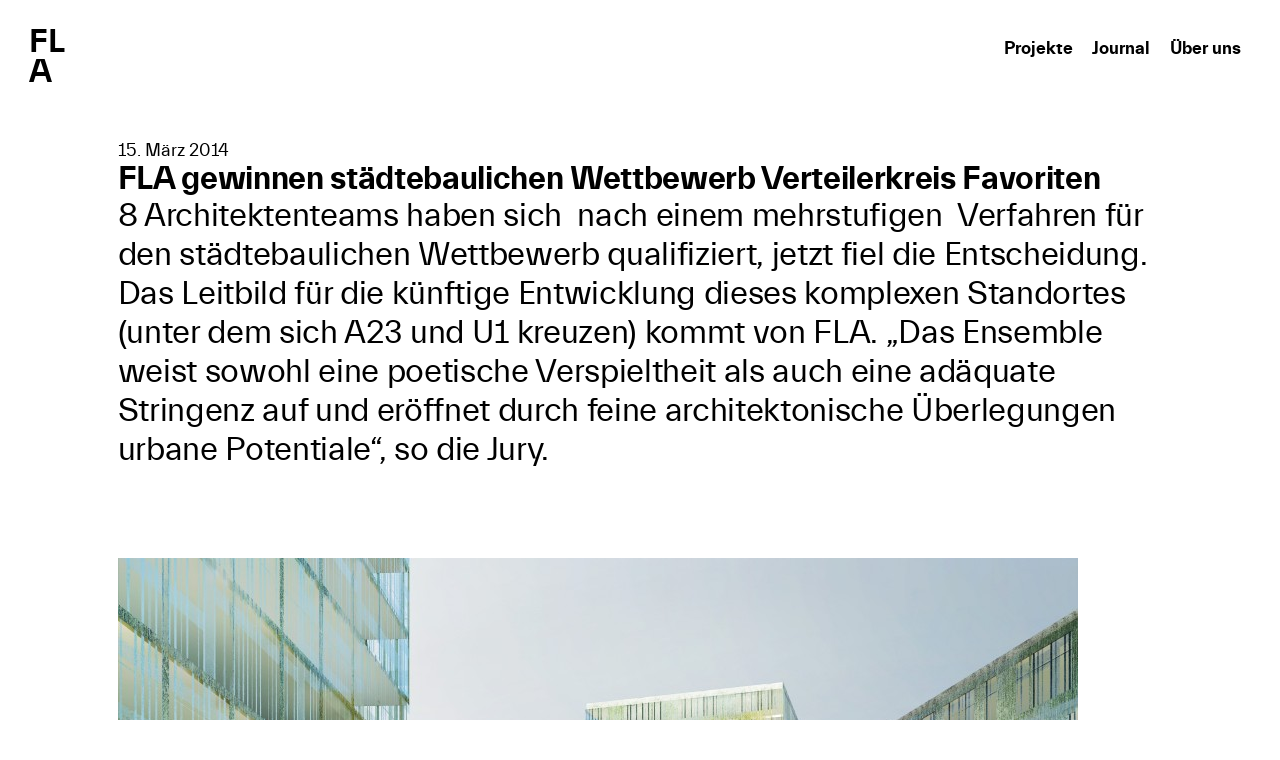

--- FILE ---
content_type: text/html; charset=UTF-8
request_url: https://www.froetscherlichtenwagner.at/journal/httpwww-froetscherlichtenwagner-atdiary964/
body_size: 6851
content:
<!DOCTYPE html>
<html lang="de">
<head>
  <meta charset="UTF-8" />
  <meta name="viewport" content="width=device-width" />
  

  
    <title>FLA gewinnen städtebaulichen Wettbewerb Verteilerkreis Favoriten  |  FROETSCHER LICHTENWAGNER ARCHITEKTEN</title>
    <meta name="description" content="Jeder Ort hat ein Potential. Wir maximieren es durch einfache Neuordnung. Diese räumliche Klarheit reichern wir mit zusätzlicher Information an. So können Menschen mit den Räumen interagieren und sie emotional erleben." />

    <meta property="og:title" content="FLA gewinnen städtebaulichen Wettbewerb Verteilerkreis Favoriten  |  FROETSCHER LICHTENWAGNER ARCHITEKTEN" />
    <meta property="og:description" content="Jeder Ort hat ein Potential. Wir maximieren es durch einfache Neuordnung. Diese räumliche Klarheit reichern wir mit zusätzlicher Information an. So können Menschen mit den Räumen interagieren und sie emotional erleben." />
    <meta property="og:type" content="website" />
    <meta property="og:url" content="https://www.froetscherlichtenwagner.at/" />
    <meta property="og:image" content="https://www.froetscherlichtenwagner.at/wp/wp-content/uploads/2021/10/03-1383x1080.jpg" />

  
<link rel="apple-touch-icon" sizes="180x180" href="https://www.froetscherlichtenwagner.at/apple-touch-icon.png">
<link rel="icon" type="image/png" sizes="32x32" href="https://www.froetscherlichtenwagner.at/favicon-32x32.png">
<link rel="icon" type="image/png" sizes="16x16" href="https://www.froetscherlichtenwagner.at/favicon-16x16.png">
<link rel="manifest" href="https://www.froetscherlichtenwagner.at/site.webmanifest">
<link rel="stylesheet" type="text/css" href="https://www.froetscherlichtenwagner.at/wp/wp-content/themes/fla/style.css" />
<meta name='robots' content='max-image-preview:large' />
<link rel="alternate" title="oEmbed (JSON)" type="application/json+oembed" href="https://www.froetscherlichtenwagner.at/wp-json/oembed/1.0/embed?url=https%3A%2F%2Fwww.froetscherlichtenwagner.at%2Fjournal%2Fhttpwww-froetscherlichtenwagner-atdiary964%2F" />
<link rel="alternate" title="oEmbed (XML)" type="text/xml+oembed" href="https://www.froetscherlichtenwagner.at/wp-json/oembed/1.0/embed?url=https%3A%2F%2Fwww.froetscherlichtenwagner.at%2Fjournal%2Fhttpwww-froetscherlichtenwagner-atdiary964%2F&#038;format=xml" />
<style id='wp-img-auto-sizes-contain-inline-css' type='text/css'>
img:is([sizes=auto i],[sizes^="auto," i]){contain-intrinsic-size:3000px 1500px}
/*# sourceURL=wp-img-auto-sizes-contain-inline-css */
</style>
<style id='wp-emoji-styles-inline-css' type='text/css'>

	img.wp-smiley, img.emoji {
		display: inline !important;
		border: none !important;
		box-shadow: none !important;
		height: 1em !important;
		width: 1em !important;
		margin: 0 0.07em !important;
		vertical-align: -0.1em !important;
		background: none !important;
		padding: 0 !important;
	}
/*# sourceURL=wp-emoji-styles-inline-css */
</style>
<style id='wp-block-library-inline-css' type='text/css'>
:root{--wp-block-synced-color:#7a00df;--wp-block-synced-color--rgb:122,0,223;--wp-bound-block-color:var(--wp-block-synced-color);--wp-editor-canvas-background:#ddd;--wp-admin-theme-color:#007cba;--wp-admin-theme-color--rgb:0,124,186;--wp-admin-theme-color-darker-10:#006ba1;--wp-admin-theme-color-darker-10--rgb:0,107,160.5;--wp-admin-theme-color-darker-20:#005a87;--wp-admin-theme-color-darker-20--rgb:0,90,135;--wp-admin-border-width-focus:2px}@media (min-resolution:192dpi){:root{--wp-admin-border-width-focus:1.5px}}.wp-element-button{cursor:pointer}:root .has-very-light-gray-background-color{background-color:#eee}:root .has-very-dark-gray-background-color{background-color:#313131}:root .has-very-light-gray-color{color:#eee}:root .has-very-dark-gray-color{color:#313131}:root .has-vivid-green-cyan-to-vivid-cyan-blue-gradient-background{background:linear-gradient(135deg,#00d084,#0693e3)}:root .has-purple-crush-gradient-background{background:linear-gradient(135deg,#34e2e4,#4721fb 50%,#ab1dfe)}:root .has-hazy-dawn-gradient-background{background:linear-gradient(135deg,#faaca8,#dad0ec)}:root .has-subdued-olive-gradient-background{background:linear-gradient(135deg,#fafae1,#67a671)}:root .has-atomic-cream-gradient-background{background:linear-gradient(135deg,#fdd79a,#004a59)}:root .has-nightshade-gradient-background{background:linear-gradient(135deg,#330968,#31cdcf)}:root .has-midnight-gradient-background{background:linear-gradient(135deg,#020381,#2874fc)}:root{--wp--preset--font-size--normal:16px;--wp--preset--font-size--huge:42px}.has-regular-font-size{font-size:1em}.has-larger-font-size{font-size:2.625em}.has-normal-font-size{font-size:var(--wp--preset--font-size--normal)}.has-huge-font-size{font-size:var(--wp--preset--font-size--huge)}.has-text-align-center{text-align:center}.has-text-align-left{text-align:left}.has-text-align-right{text-align:right}.has-fit-text{white-space:nowrap!important}#end-resizable-editor-section{display:none}.aligncenter{clear:both}.items-justified-left{justify-content:flex-start}.items-justified-center{justify-content:center}.items-justified-right{justify-content:flex-end}.items-justified-space-between{justify-content:space-between}.screen-reader-text{border:0;clip-path:inset(50%);height:1px;margin:-1px;overflow:hidden;padding:0;position:absolute;width:1px;word-wrap:normal!important}.screen-reader-text:focus{background-color:#ddd;clip-path:none;color:#444;display:block;font-size:1em;height:auto;left:5px;line-height:normal;padding:15px 23px 14px;text-decoration:none;top:5px;width:auto;z-index:100000}html :where(.has-border-color){border-style:solid}html :where([style*=border-top-color]){border-top-style:solid}html :where([style*=border-right-color]){border-right-style:solid}html :where([style*=border-bottom-color]){border-bottom-style:solid}html :where([style*=border-left-color]){border-left-style:solid}html :where([style*=border-width]){border-style:solid}html :where([style*=border-top-width]){border-top-style:solid}html :where([style*=border-right-width]){border-right-style:solid}html :where([style*=border-bottom-width]){border-bottom-style:solid}html :where([style*=border-left-width]){border-left-style:solid}html :where(img[class*=wp-image-]){height:auto;max-width:100%}:where(figure){margin:0 0 1em}html :where(.is-position-sticky){--wp-admin--admin-bar--position-offset:var(--wp-admin--admin-bar--height,0px)}@media screen and (max-width:600px){html :where(.is-position-sticky){--wp-admin--admin-bar--position-offset:0px}}

/*# sourceURL=wp-block-library-inline-css */
</style>
<style id='classic-theme-styles-inline-css' type='text/css'>
/*! This file is auto-generated */
.wp-block-button__link{color:#fff;background-color:#32373c;border-radius:9999px;box-shadow:none;text-decoration:none;padding:calc(.667em + 2px) calc(1.333em + 2px);font-size:1.125em}.wp-block-file__button{background:#32373c;color:#fff;text-decoration:none}
/*# sourceURL=/wp-includes/css/classic-themes.min.css */
</style>
<style id='global-styles-inline-css' type='text/css'>
:root{--wp--preset--aspect-ratio--square: 1;--wp--preset--aspect-ratio--4-3: 4/3;--wp--preset--aspect-ratio--3-4: 3/4;--wp--preset--aspect-ratio--3-2: 3/2;--wp--preset--aspect-ratio--2-3: 2/3;--wp--preset--aspect-ratio--16-9: 16/9;--wp--preset--aspect-ratio--9-16: 9/16;--wp--preset--color--black: #000000;--wp--preset--color--cyan-bluish-gray: #abb8c3;--wp--preset--color--white: #ffffff;--wp--preset--color--pale-pink: #f78da7;--wp--preset--color--vivid-red: #cf2e2e;--wp--preset--color--luminous-vivid-orange: #ff6900;--wp--preset--color--luminous-vivid-amber: #fcb900;--wp--preset--color--light-green-cyan: #7bdcb5;--wp--preset--color--vivid-green-cyan: #00d084;--wp--preset--color--pale-cyan-blue: #8ed1fc;--wp--preset--color--vivid-cyan-blue: #0693e3;--wp--preset--color--vivid-purple: #9b51e0;--wp--preset--gradient--vivid-cyan-blue-to-vivid-purple: linear-gradient(135deg,rgb(6,147,227) 0%,rgb(155,81,224) 100%);--wp--preset--gradient--light-green-cyan-to-vivid-green-cyan: linear-gradient(135deg,rgb(122,220,180) 0%,rgb(0,208,130) 100%);--wp--preset--gradient--luminous-vivid-amber-to-luminous-vivid-orange: linear-gradient(135deg,rgb(252,185,0) 0%,rgb(255,105,0) 100%);--wp--preset--gradient--luminous-vivid-orange-to-vivid-red: linear-gradient(135deg,rgb(255,105,0) 0%,rgb(207,46,46) 100%);--wp--preset--gradient--very-light-gray-to-cyan-bluish-gray: linear-gradient(135deg,rgb(238,238,238) 0%,rgb(169,184,195) 100%);--wp--preset--gradient--cool-to-warm-spectrum: linear-gradient(135deg,rgb(74,234,220) 0%,rgb(151,120,209) 20%,rgb(207,42,186) 40%,rgb(238,44,130) 60%,rgb(251,105,98) 80%,rgb(254,248,76) 100%);--wp--preset--gradient--blush-light-purple: linear-gradient(135deg,rgb(255,206,236) 0%,rgb(152,150,240) 100%);--wp--preset--gradient--blush-bordeaux: linear-gradient(135deg,rgb(254,205,165) 0%,rgb(254,45,45) 50%,rgb(107,0,62) 100%);--wp--preset--gradient--luminous-dusk: linear-gradient(135deg,rgb(255,203,112) 0%,rgb(199,81,192) 50%,rgb(65,88,208) 100%);--wp--preset--gradient--pale-ocean: linear-gradient(135deg,rgb(255,245,203) 0%,rgb(182,227,212) 50%,rgb(51,167,181) 100%);--wp--preset--gradient--electric-grass: linear-gradient(135deg,rgb(202,248,128) 0%,rgb(113,206,126) 100%);--wp--preset--gradient--midnight: linear-gradient(135deg,rgb(2,3,129) 0%,rgb(40,116,252) 100%);--wp--preset--font-size--small: 13px;--wp--preset--font-size--medium: 20px;--wp--preset--font-size--large: 36px;--wp--preset--font-size--x-large: 42px;--wp--preset--spacing--20: 0.44rem;--wp--preset--spacing--30: 0.67rem;--wp--preset--spacing--40: 1rem;--wp--preset--spacing--50: 1.5rem;--wp--preset--spacing--60: 2.25rem;--wp--preset--spacing--70: 3.38rem;--wp--preset--spacing--80: 5.06rem;--wp--preset--shadow--natural: 6px 6px 9px rgba(0, 0, 0, 0.2);--wp--preset--shadow--deep: 12px 12px 50px rgba(0, 0, 0, 0.4);--wp--preset--shadow--sharp: 6px 6px 0px rgba(0, 0, 0, 0.2);--wp--preset--shadow--outlined: 6px 6px 0px -3px rgb(255, 255, 255), 6px 6px rgb(0, 0, 0);--wp--preset--shadow--crisp: 6px 6px 0px rgb(0, 0, 0);}:where(.is-layout-flex){gap: 0.5em;}:where(.is-layout-grid){gap: 0.5em;}body .is-layout-flex{display: flex;}.is-layout-flex{flex-wrap: wrap;align-items: center;}.is-layout-flex > :is(*, div){margin: 0;}body .is-layout-grid{display: grid;}.is-layout-grid > :is(*, div){margin: 0;}:where(.wp-block-columns.is-layout-flex){gap: 2em;}:where(.wp-block-columns.is-layout-grid){gap: 2em;}:where(.wp-block-post-template.is-layout-flex){gap: 1.25em;}:where(.wp-block-post-template.is-layout-grid){gap: 1.25em;}.has-black-color{color: var(--wp--preset--color--black) !important;}.has-cyan-bluish-gray-color{color: var(--wp--preset--color--cyan-bluish-gray) !important;}.has-white-color{color: var(--wp--preset--color--white) !important;}.has-pale-pink-color{color: var(--wp--preset--color--pale-pink) !important;}.has-vivid-red-color{color: var(--wp--preset--color--vivid-red) !important;}.has-luminous-vivid-orange-color{color: var(--wp--preset--color--luminous-vivid-orange) !important;}.has-luminous-vivid-amber-color{color: var(--wp--preset--color--luminous-vivid-amber) !important;}.has-light-green-cyan-color{color: var(--wp--preset--color--light-green-cyan) !important;}.has-vivid-green-cyan-color{color: var(--wp--preset--color--vivid-green-cyan) !important;}.has-pale-cyan-blue-color{color: var(--wp--preset--color--pale-cyan-blue) !important;}.has-vivid-cyan-blue-color{color: var(--wp--preset--color--vivid-cyan-blue) !important;}.has-vivid-purple-color{color: var(--wp--preset--color--vivid-purple) !important;}.has-black-background-color{background-color: var(--wp--preset--color--black) !important;}.has-cyan-bluish-gray-background-color{background-color: var(--wp--preset--color--cyan-bluish-gray) !important;}.has-white-background-color{background-color: var(--wp--preset--color--white) !important;}.has-pale-pink-background-color{background-color: var(--wp--preset--color--pale-pink) !important;}.has-vivid-red-background-color{background-color: var(--wp--preset--color--vivid-red) !important;}.has-luminous-vivid-orange-background-color{background-color: var(--wp--preset--color--luminous-vivid-orange) !important;}.has-luminous-vivid-amber-background-color{background-color: var(--wp--preset--color--luminous-vivid-amber) !important;}.has-light-green-cyan-background-color{background-color: var(--wp--preset--color--light-green-cyan) !important;}.has-vivid-green-cyan-background-color{background-color: var(--wp--preset--color--vivid-green-cyan) !important;}.has-pale-cyan-blue-background-color{background-color: var(--wp--preset--color--pale-cyan-blue) !important;}.has-vivid-cyan-blue-background-color{background-color: var(--wp--preset--color--vivid-cyan-blue) !important;}.has-vivid-purple-background-color{background-color: var(--wp--preset--color--vivid-purple) !important;}.has-black-border-color{border-color: var(--wp--preset--color--black) !important;}.has-cyan-bluish-gray-border-color{border-color: var(--wp--preset--color--cyan-bluish-gray) !important;}.has-white-border-color{border-color: var(--wp--preset--color--white) !important;}.has-pale-pink-border-color{border-color: var(--wp--preset--color--pale-pink) !important;}.has-vivid-red-border-color{border-color: var(--wp--preset--color--vivid-red) !important;}.has-luminous-vivid-orange-border-color{border-color: var(--wp--preset--color--luminous-vivid-orange) !important;}.has-luminous-vivid-amber-border-color{border-color: var(--wp--preset--color--luminous-vivid-amber) !important;}.has-light-green-cyan-border-color{border-color: var(--wp--preset--color--light-green-cyan) !important;}.has-vivid-green-cyan-border-color{border-color: var(--wp--preset--color--vivid-green-cyan) !important;}.has-pale-cyan-blue-border-color{border-color: var(--wp--preset--color--pale-cyan-blue) !important;}.has-vivid-cyan-blue-border-color{border-color: var(--wp--preset--color--vivid-cyan-blue) !important;}.has-vivid-purple-border-color{border-color: var(--wp--preset--color--vivid-purple) !important;}.has-vivid-cyan-blue-to-vivid-purple-gradient-background{background: var(--wp--preset--gradient--vivid-cyan-blue-to-vivid-purple) !important;}.has-light-green-cyan-to-vivid-green-cyan-gradient-background{background: var(--wp--preset--gradient--light-green-cyan-to-vivid-green-cyan) !important;}.has-luminous-vivid-amber-to-luminous-vivid-orange-gradient-background{background: var(--wp--preset--gradient--luminous-vivid-amber-to-luminous-vivid-orange) !important;}.has-luminous-vivid-orange-to-vivid-red-gradient-background{background: var(--wp--preset--gradient--luminous-vivid-orange-to-vivid-red) !important;}.has-very-light-gray-to-cyan-bluish-gray-gradient-background{background: var(--wp--preset--gradient--very-light-gray-to-cyan-bluish-gray) !important;}.has-cool-to-warm-spectrum-gradient-background{background: var(--wp--preset--gradient--cool-to-warm-spectrum) !important;}.has-blush-light-purple-gradient-background{background: var(--wp--preset--gradient--blush-light-purple) !important;}.has-blush-bordeaux-gradient-background{background: var(--wp--preset--gradient--blush-bordeaux) !important;}.has-luminous-dusk-gradient-background{background: var(--wp--preset--gradient--luminous-dusk) !important;}.has-pale-ocean-gradient-background{background: var(--wp--preset--gradient--pale-ocean) !important;}.has-electric-grass-gradient-background{background: var(--wp--preset--gradient--electric-grass) !important;}.has-midnight-gradient-background{background: var(--wp--preset--gradient--midnight) !important;}.has-small-font-size{font-size: var(--wp--preset--font-size--small) !important;}.has-medium-font-size{font-size: var(--wp--preset--font-size--medium) !important;}.has-large-font-size{font-size: var(--wp--preset--font-size--large) !important;}.has-x-large-font-size{font-size: var(--wp--preset--font-size--x-large) !important;}
/*# sourceURL=global-styles-inline-css */
</style>

<link rel='stylesheet' id='slick-styles-css' href='https://www.froetscherlichtenwagner.at/wp/wp-content/themes/fla/slick/slick.css?v=1.1&#038;ver=6.9.1' type='text/css' media='all' />
<link rel='stylesheet' id='slick-theme-styles-css' href='https://www.froetscherlichtenwagner.at/wp/wp-content/themes/fla/slick/slick-theme.css?v=1.1&#038;ver=6.9.1' type='text/css' media='all' />
<link rel='stylesheet' id='featherlight-styles-css' href='https://www.froetscherlichtenwagner.at/wp/wp-content/themes/fla/featherlight/featherlight.min.css?ver=6.9.1' type='text/css' media='all' />
<link rel='stylesheet' id='featherlight-gallery-styles-css' href='https://www.froetscherlichtenwagner.at/wp/wp-content/themes/fla/featherlight/featherlight.gallery.min.css?ver=6.9.1' type='text/css' media='all' />
<link rel='stylesheet' id='fla-styles-css' href='https://www.froetscherlichtenwagner.at/wp/wp-content/themes/fla/css/app.css?ver=6.9.1' type='text/css' media='all' />
<script type="text/javascript" src="https://www.froetscherlichtenwagner.at/wp/wp-includes/js/jquery/jquery.min.js?ver=3.7.1" id="jquery-core-js"></script>
<script type="text/javascript" src="https://www.froetscherlichtenwagner.at/wp/wp-includes/js/jquery/jquery-migrate.min.js?ver=3.4.1" id="jquery-migrate-js"></script>
<link rel="https://api.w.org/" href="https://www.froetscherlichtenwagner.at/wp-json/" /><link rel="EditURI" type="application/rsd+xml" title="RSD" href="https://www.froetscherlichtenwagner.at/wp/xmlrpc.php?rsd" />
<meta name="generator" content="WordPress 6.9.1" />
<link rel="canonical" href="https://www.froetscherlichtenwagner.at/journal/httpwww-froetscherlichtenwagner-atdiary964/" />
<link rel='shortlink' href='https://www.froetscherlichtenwagner.at/?p=964' />
</head>
<body class="wp-singular fla_journal-template-default single single-fla_journal postid-964 wp-theme-fla">

	<a href="https://www.froetscherlichtenwagner.at/">
	<h1 class="logo short">
  			F<span class="outer froetscher"><span class="inner">ROETSCHER </span></span>L<span class="	outer lichtenwagner"><span class="inner">ICHTENWAGNER</span></span><br>
  			A<span class="outer architekten"><span class="inner"><span>RCHITEKTEN ZT GMBH</span></span>
  </span></h1>
	</a>
	  <nav>
      <ul class="main-navigation">
        <li><a href="https://www.froetscherlichtenwagner.at/projekte/" alt="alle Projekte anzeigen">Projekte</a></li>
        <li><a href="https://www.froetscherlichtenwagner.at/journal/" alt="alle Journal-Beiträge anzeigen">Journal</a></li>
        <li><a href="https://www.froetscherlichtenwagner.at/ueber-uns/" alt="Informationen über das Büro">Über uns </a></li>
      </ul>

      <div class="toggle-menu" id="nav-icon3">
  			<span></span>
  			<span></span>
			<span></span>
  			<span></span>
		</div>

      <div class="mobile-navigation">
      	<div class="main">
        <li><a href="https://www.froetscherlichtenwagner.at/projekte/" alt="alle Projekte anzeigen">Projekte</a></li>
        <li><a href="https://www.froetscherlichtenwagner.at/journal/" alt="alle Journal-Beiträge anzeigen">Journal</a></li>
        <li><a href="https://www.froetscherlichtenwagner.at/ueber-uns/" alt="Informationen über das Büro">Über uns </a></li>
      	</div>
      	<div class="secondary small-text">
      		<a href="tel:004315032335" alt="FLA anrufen">+43-1-503-23-35</a>
			<a href="mailto:office@fla.co.at" alt="FLA per Mail kontaktieren">office@fla.co.at</a>
			<a href="https://www.froetscherlichtenwagner.at/impressum/" alt="Impressum">Impressum</a>
      	</div>
      </div>
  </nav>	<main>
		<section class="section big-text">
			<p class="sub-title">15. März 2014</p>
			<h1>FLA gewinnen städtebaulichen Wettbewerb Verteilerkreis Favoriten</h1>
			<p>8 Architektenteams haben sich  nach einem mehrstufigen  Verfahren für den <a title="Verteilerkreis Favoriten" href="http://www.froetscherlichtenwagner.at/arbeit/staedtebau/verteilerkreis-favoriten">städtebaulichen Wettbewerb</a> qualifiziert, jetzt fiel die Entscheidung. Das Leitbild für die künftige Entwicklung dieses komplexen Standortes (unter dem sich A23 und U1 kreuzen) kommt von FLA. &#8222;Das Ensemble weist sowohl eine poetische Verspieltheit als auch eine adäquate Stringenz auf und eröffnet durch feine architektonische Überlegungen urbane Potentiale&#8220;, so die Jury.</p>
		</section>
				<section class="section">
			<img width="960" height="720" src="https://www.froetscherlichtenwagner.at/wp/wp-content/uploads/2014/05/innen_final.jpg" class="attachment-hero size-hero wp-post-image" alt="1234 5678" decoding="async" fetchpriority="high" srcset="https://www.froetscherlichtenwagner.at/wp/wp-content/uploads/2014/05/innen_final.jpg 960w, https://www.froetscherlichtenwagner.at/wp/wp-content/uploads/2014/05/innen_final-300x225.jpg 300w, https://www.froetscherlichtenwagner.at/wp/wp-content/uploads/2014/05/innen_final-768x576.jpg 768w, https://www.froetscherlichtenwagner.at/wp/wp-content/uploads/2014/05/innen_final-800x600.jpg 800w" sizes="(max-width: 960px) 100vw, 960px" />			<p class="wp-caption-text"></p>
		</section>
			
		<section class="section journal">
			<ul class="columns columns-2 journal-list">
					<li><a rel="prev" href="https://www.froetscherlichtenwagner.at/journal/wohnen/" title="WOHNEN +" class=" "><span class="date sub-title">Vorheriger Beitrag: 17.01.2014</span>WOHNEN +</a></li>
	<a rel="next" href="https://www.froetscherlichtenwagner.at/journal/pressekonferenz-verteilerkreis-favoriten/" title="Pressekonferenz Verteilerkreis Favoriten" class=" "><span class="date sub-title">Nächster Beitrag: 03.04.2014</span>Pressekonferenz Verteilerkreis Favoriten</a></li>
				</ul>
		</section>
	</main>
<footer>
	<section class="section footer">
			<ul class="columns columns-3 footer-list">
				<li>
					<strong>FROETSCHER LICHTENWAGNER<br>
					ARCHITEKTEN ZT GMBH</strong><br>
					Weyringergasse 36/2<br>
					1040 Wien
				</li>
				<li>
					+43-1-503-23-35<br>
					office@fla.co.at
				</li>
				<li>
					<a href="https://www.froetscherlichtenwagner.at/projekte">Projekte</a><br>
					<a href="https://www.froetscherlichtenwagner.at/journal">Journal</a><br><a href="https://www.froetscherlichtenwagner.at/ueber-uns">Über uns </a>
					<br><br>
					<a href="https://www.froetscherlichtenwagner.at/impressum">Impressum</a><br>
					<a href="https://www.froetscherlichtenwagner.at/datenschutz">Datenschutz</a><br>
					
				</li>
			</ul>
	</section>
</footer>
<script type="speculationrules">
{"prefetch":[{"source":"document","where":{"and":[{"href_matches":"/*"},{"not":{"href_matches":["/wp/wp-*.php","/wp/wp-admin/*","/wp/wp-content/uploads/*","/wp/wp-content/*","/wp/wp-content/plugins/*","/wp/wp-content/themes/fla/*","/*\\?(.+)"]}},{"not":{"selector_matches":"a[rel~=\"nofollow\"]"}},{"not":{"selector_matches":".no-prefetch, .no-prefetch a"}}]},"eagerness":"conservative"}]}
</script>
<script type="text/javascript" src="https://www.froetscherlichtenwagner.at/wp/wp-content/themes/fla/featherlight/jquery.detect_swipe.js?ver=1.2" id="jquery-detectswipe-scripts-js"></script>
<script type="text/javascript" src="https://www.froetscherlichtenwagner.at/wp/wp-content/themes/fla/slick/slick.min.js?ver=1.2" id="slick-scripts-js"></script>
<script type="text/javascript" src="https://www.froetscherlichtenwagner.at/wp/wp-content/themes/fla/featherlight/featherlight.min.js?ver=1.2" id="featherlight-scripts-js"></script>
<script type="text/javascript" src="https://www.froetscherlichtenwagner.at/wp/wp-content/themes/fla/featherlight/featherlight.gallery.min.js?ver=1.2" id="featherlight-gallery-scripts-js"></script>
<script type="text/javascript" src="https://www.froetscherlichtenwagner.at/wp/wp-content/themes/fla/js/app.js?ver=0.1" id="fla-scripts-js"></script>
<script id="wp-emoji-settings" type="application/json">
{"baseUrl":"https://s.w.org/images/core/emoji/17.0.2/72x72/","ext":".png","svgUrl":"https://s.w.org/images/core/emoji/17.0.2/svg/","svgExt":".svg","source":{"concatemoji":"https://www.froetscherlichtenwagner.at/wp/wp-includes/js/wp-emoji-release.min.js?ver=6.9.1"}}
</script>
<script type="module">
/* <![CDATA[ */
/*! This file is auto-generated */
const a=JSON.parse(document.getElementById("wp-emoji-settings").textContent),o=(window._wpemojiSettings=a,"wpEmojiSettingsSupports"),s=["flag","emoji"];function i(e){try{var t={supportTests:e,timestamp:(new Date).valueOf()};sessionStorage.setItem(o,JSON.stringify(t))}catch(e){}}function c(e,t,n){e.clearRect(0,0,e.canvas.width,e.canvas.height),e.fillText(t,0,0);t=new Uint32Array(e.getImageData(0,0,e.canvas.width,e.canvas.height).data);e.clearRect(0,0,e.canvas.width,e.canvas.height),e.fillText(n,0,0);const a=new Uint32Array(e.getImageData(0,0,e.canvas.width,e.canvas.height).data);return t.every((e,t)=>e===a[t])}function p(e,t){e.clearRect(0,0,e.canvas.width,e.canvas.height),e.fillText(t,0,0);var n=e.getImageData(16,16,1,1);for(let e=0;e<n.data.length;e++)if(0!==n.data[e])return!1;return!0}function u(e,t,n,a){switch(t){case"flag":return n(e,"\ud83c\udff3\ufe0f\u200d\u26a7\ufe0f","\ud83c\udff3\ufe0f\u200b\u26a7\ufe0f")?!1:!n(e,"\ud83c\udde8\ud83c\uddf6","\ud83c\udde8\u200b\ud83c\uddf6")&&!n(e,"\ud83c\udff4\udb40\udc67\udb40\udc62\udb40\udc65\udb40\udc6e\udb40\udc67\udb40\udc7f","\ud83c\udff4\u200b\udb40\udc67\u200b\udb40\udc62\u200b\udb40\udc65\u200b\udb40\udc6e\u200b\udb40\udc67\u200b\udb40\udc7f");case"emoji":return!a(e,"\ud83e\u1fac8")}return!1}function f(e,t,n,a){let r;const o=(r="undefined"!=typeof WorkerGlobalScope&&self instanceof WorkerGlobalScope?new OffscreenCanvas(300,150):document.createElement("canvas")).getContext("2d",{willReadFrequently:!0}),s=(o.textBaseline="top",o.font="600 32px Arial",{});return e.forEach(e=>{s[e]=t(o,e,n,a)}),s}function r(e){var t=document.createElement("script");t.src=e,t.defer=!0,document.head.appendChild(t)}a.supports={everything:!0,everythingExceptFlag:!0},new Promise(t=>{let n=function(){try{var e=JSON.parse(sessionStorage.getItem(o));if("object"==typeof e&&"number"==typeof e.timestamp&&(new Date).valueOf()<e.timestamp+604800&&"object"==typeof e.supportTests)return e.supportTests}catch(e){}return null}();if(!n){if("undefined"!=typeof Worker&&"undefined"!=typeof OffscreenCanvas&&"undefined"!=typeof URL&&URL.createObjectURL&&"undefined"!=typeof Blob)try{var e="postMessage("+f.toString()+"("+[JSON.stringify(s),u.toString(),c.toString(),p.toString()].join(",")+"));",a=new Blob([e],{type:"text/javascript"});const r=new Worker(URL.createObjectURL(a),{name:"wpTestEmojiSupports"});return void(r.onmessage=e=>{i(n=e.data),r.terminate(),t(n)})}catch(e){}i(n=f(s,u,c,p))}t(n)}).then(e=>{for(const n in e)a.supports[n]=e[n],a.supports.everything=a.supports.everything&&a.supports[n],"flag"!==n&&(a.supports.everythingExceptFlag=a.supports.everythingExceptFlag&&a.supports[n]);var t;a.supports.everythingExceptFlag=a.supports.everythingExceptFlag&&!a.supports.flag,a.supports.everything||((t=a.source||{}).concatemoji?r(t.concatemoji):t.wpemoji&&t.twemoji&&(r(t.twemoji),r(t.wpemoji)))});
//# sourceURL=https://www.froetscherlichtenwagner.at/wp/wp-includes/js/wp-emoji-loader.min.js
/* ]]> */
</script>
</body>
</html>

--- FILE ---
content_type: text/css
request_url: https://www.froetscherlichtenwagner.at/wp/wp-content/themes/fla/css/app.css?ver=6.9.1
body_size: 4717
content:
/*! normalize.css v7.0.0 | MIT License | github.com/necolas/normalize.css */
/* Document
   ========================================================================== */
/**
 * 1. Correct the line height in all browsers.
 * 2. Prevent adjustments of font size after orientation changes in
 *    IE on Windows Phone and in iOS.
 */
html {
  line-height: 1.15;
  /* 1 */
  -ms-text-size-adjust: 100%;
  /* 2 */
  -webkit-text-size-adjust: 100%;
  /* 2 */
}

/* Sections
   ========================================================================== */
/**
 * Remove the margin in all browsers (opinionated).
 */
body {
  margin: 0;
}

/**
 * Add the correct display in IE 9-.
 */
article,
aside,
footer,
header,
nav,
section {
  display: block;
}

/**
 * Correct the font size and margin on `h1` elements within `section` and
 * `article` contexts in Chrome, Firefox, and Safari.
 */
h1 {
  font-size: 2em;
  margin: 0.67em 0;
}

/* Grouping content
   ========================================================================== */
/**
 * Add the correct display in IE 9-.
 * 1. Add the correct display in IE.
 */
figcaption,
figure,
main {
  /* 1 */
  display: block;
}

/**
 * Add the correct margin in IE 8.
 */
figure {
  margin: 1em 40px;
}

/**
 * 1. Add the correct box sizing in Firefox.
 * 2. Show the overflow in Edge and IE.
 */
hr {
  box-sizing: content-box;
  /* 1 */
  height: 0;
  /* 1 */
  overflow: visible;
  /* 2 */
}

/**
 * 1. Correct the inheritance and scaling of font size in all browsers.
 * 2. Correct the odd `em` font sizing in all browsers.
 */
pre {
  font-family: monospace, monospace;
  /* 1 */
  font-size: 1em;
  /* 2 */
}

/* Text-level semantics
   ========================================================================== */
/**
 * 1. Remove the gray background on active links in IE 10.
 * 2. Remove gaps in links underline in iOS 8+ and Safari 8+.
 */
a {
  background-color: transparent;
  /* 1 */
  -webkit-text-decoration-skip: objects;
  /* 2 */
}

/**
 * 1. Remove the bottom border in Chrome 57- and Firefox 39-.
 * 2. Add the correct text decoration in Chrome, Edge, IE, Opera, and Safari.
 */
abbr[title] {
  border-bottom: none;
  /* 1 */
  text-decoration: underline;
  /* 2 */
  text-decoration: underline dotted;
  /* 2 */
}

/**
 * Prevent the duplicate application of `bolder` by the next rule in Safari 6.
 */
b,
strong {
  font-weight: inherit;
}

/**
 * Add the correct font weight in Chrome, Edge, and Safari.
 */
b,
strong {
  font-weight: bolder;
}

/**
 * 1. Correct the inheritance and scaling of font size in all browsers.
 * 2. Correct the odd `em` font sizing in all browsers.
 */
code,
kbd,
samp {
  font-family: monospace, monospace;
  /* 1 */
  font-size: 1em;
  /* 2 */
}

/**
 * Add the correct font style in Android 4.3-.
 */
dfn {
  font-style: italic;
}

/**
 * Add the correct background and color in IE 9-.
 */
mark {
  background-color: #ff0;
  color: #000;
}

/**
 * Add the correct font size in all browsers.
 */
small {
  font-size: 80%;
}

/**
 * Prevent `sub` and `sup` elements from affecting the line height in
 * all browsers.
 */
sub,
sup {
  font-size: 75%;
  line-height: 0;
  position: relative;
  vertical-align: baseline;
}

sub {
  bottom: -0.25em;
}

sup {
  top: -0.5em;
}

/* Embedded content
   ========================================================================== */
/**
 * Add the correct display in IE 9-.
 */
audio,
video {
  display: inline-block;
}

/**
 * Add the correct display in iOS 4-7.
 */
audio:not([controls]) {
  display: none;
  height: 0;
}

/**
 * Remove the border on images inside links in IE 10-.
 */
img {
  border-style: none;
}

/**
 * Hide the overflow in IE.
 */
svg:not(:root) {
  overflow: hidden;
}

/* Forms
   ========================================================================== */
/**
 * 1. Change the font styles in all browsers (opinionated).
 * 2. Remove the margin in Firefox and Safari.
 */
button,
input,
optgroup,
select,
textarea {
  font-family: sans-serif;
  /* 1 */
  font-size: 100%;
  /* 1 */
  line-height: 1.15;
  /* 1 */
  margin: 0;
  /* 2 */
}

/**
 * Show the overflow in IE.
 * 1. Show the overflow in Edge.
 */
button,
input {
  /* 1 */
  overflow: visible;
}

/**
 * Remove the inheritance of text transform in Edge, Firefox, and IE.
 * 1. Remove the inheritance of text transform in Firefox.
 */
button,
select {
  /* 1 */
  text-transform: none;
}

/**
 * 1. Prevent a WebKit bug where (2) destroys native `audio` and `video`
 *    controls in Android 4.
 * 2. Correct the inability to style clickable types in iOS and Safari.
 */
button,
html [type=button],
[type=reset],
[type=submit] {
  -webkit-appearance: button;
  /* 2 */
}

/**
 * Remove the inner border and padding in Firefox.
 */
button::-moz-focus-inner,
[type=button]::-moz-focus-inner,
[type=reset]::-moz-focus-inner,
[type=submit]::-moz-focus-inner {
  border-style: none;
  padding: 0;
}

/**
 * Restore the focus styles unset by the previous rule.
 */
button:-moz-focusring,
[type=button]:-moz-focusring,
[type=reset]:-moz-focusring,
[type=submit]:-moz-focusring {
  outline: 1px dotted ButtonText;
}

/**
 * Correct the padding in Firefox.
 */
fieldset {
  padding: 0.35em 0.75em 0.625em;
}

/**
 * 1. Correct the text wrapping in Edge and IE.
 * 2. Correct the color inheritance from `fieldset` elements in IE.
 * 3. Remove the padding so developers are not caught out when they zero out
 *    `fieldset` elements in all browsers.
 */
legend {
  box-sizing: border-box;
  /* 1 */
  color: inherit;
  /* 2 */
  display: table;
  /* 1 */
  max-width: 100%;
  /* 1 */
  padding: 0;
  /* 3 */
  white-space: normal;
  /* 1 */
}

/**
 * 1. Add the correct display in IE 9-.
 * 2. Add the correct vertical alignment in Chrome, Firefox, and Opera.
 */
progress {
  display: inline-block;
  /* 1 */
  vertical-align: baseline;
  /* 2 */
}

/**
 * Remove the default vertical scrollbar in IE.
 */
textarea {
  overflow: auto;
}

/**
 * 1. Add the correct box sizing in IE 10-.
 * 2. Remove the padding in IE 10-.
 */
[type=checkbox],
[type=radio] {
  box-sizing: border-box;
  /* 1 */
  padding: 0;
  /* 2 */
}

/**
 * Correct the cursor style of increment and decrement buttons in Chrome.
 */
[type=number]::-webkit-inner-spin-button,
[type=number]::-webkit-outer-spin-button {
  height: auto;
}

/**
 * 1. Correct the odd appearance in Chrome and Safari.
 * 2. Correct the outline style in Safari.
 */
[type=search] {
  -webkit-appearance: textfield;
  /* 1 */
  outline-offset: -2px;
  /* 2 */
}

/**
 * Remove the inner padding and cancel buttons in Chrome and Safari on macOS.
 */
[type=search]::-webkit-search-cancel-button,
[type=search]::-webkit-search-decoration {
  -webkit-appearance: none;
}

/**
 * 1. Correct the inability to style clickable types in iOS and Safari.
 * 2. Change font properties to `inherit` in Safari.
 */
::-webkit-file-upload-button {
  -webkit-appearance: button;
  /* 1 */
  font: inherit;
  /* 2 */
}

/* Interactive
   ========================================================================== */
/*
 * Add the correct display in IE 9-.
 * 1. Add the correct display in Edge, IE, and Firefox.
 */
details,
menu {
  display: block;
}

/*
 * Add the correct display in all browsers.
 */
summary {
  display: list-item;
}

/* Scripting
   ========================================================================== */
/**
 * Add the correct display in IE 9-.
 */
canvas {
  display: inline-block;
}

/**
 * Add the correct display in IE.
 */
template {
  display: none;
}

/* Hidden
   ========================================================================== */
/**
 * Add the correct display in IE 10-.
 */
[hidden] {
  display: none;
}

@font-face {
  font-family: "FLA";
  font-weight: bold;
  font-style: normal;
  src: url("../fonts/everett-bold-webfont.woff2") format("woff2");
}
@font-face {
  font-family: "FLA";
  font-weight: normal;
  font-style: normal;
  src: url("../fonts/everett-regular-webfont.woff2") format("woff2");
}
:root {
  --spacer: 1.4rem;
  --big-text: 1.4rem;
  --big-text-spacing: 0;
  --small-text: 1.1rem;
  --grey: #a9b9bd;
  --header-height: 5rem;
  --section-padding: calc(0.75*var(--spacer)) calc(0.75*var(--spacer));
}

/* apply a natural box layout model to all elements, but allowing components to change */
html {
  box-sizing: border-box;
}

*, *:before, *:after {
  box-sizing: inherit;
}

body {
  font-family: "FLA", sans-serif;
  line-height: 1.1;
  -webkit-font-smoothing: antialiased;
  -moz-osx-font-smoothing: grayscale;
  padding-top: var(--header-height);
}
body.home {
  padding-top: 0;
}

p {
  max-width: 60ch;
  line-height: 1.2;
}

p + p {
  margin-top: 1em;
}

.small-text {
  font-size: var(--small-text);
}

.big-text {
  font-size: var(--big-text);
  letter-spacing: var(--big-text-spacing);
}

strong {
  font-weight: bold;
}

.full-width {
  width: 100%;
  height: auto;
}

.section {
  width: 100%;
  padding: var(--section-padding);
}

.filter {
  padding-bottom: 0;
}

.expandable-text .more-text {
  display: none;
}
.expandable-text .more-text.open {
  display: block;
}
.expandable-text .more-text p {
  margin-bottom: 1em;
}
.expandable-text .more-text-button {
  border: 0;
  border-bottom: 1px solid black;
  padding: 0;
  margin: 0;
  background: transparent;
  box-shadow: 0;
}

.journal-list {
  font-size: var(--big-text);
  letter-spacing: var(--big-text-spacing);
  font-weight: bold;
}
.journal-list .date {
  border-top: 1px solid currentColor;
  padding-top: 0.5em;
}

.fact-list {
  font-size: var(--small-text);
  letter-spacing: normal;
  font-weight: bold;
}
.fact-list .date {
  border-top: 1px solid currentColor;
  padding-top: 0.5em;
}

.fact-list-wrapper {
  padding-top: 0;
  padding-bottom: 0;
}

nav {
  padding: var(--spacer);
  font-weight: bold;
  position: fixed;
  z-index: 99;
  color: white;
  color: black;
  left: 0;
  right: 0;
  top: 0;
}
nav .main-navigation {
  font-size: var(--small-text);
  letter-spacing: normal;
  display: flex;
  justify-content: flex-end;
  display: none;
}
nav .main-navigation li {
  padding: calc(var(--spacer)/3);
  display: flex;
  justify-content: center;
  align-items: center;
}
nav .main-navigation li a {
  color: black;
}
nav .mobile-navigation {
  position: fixed;
  left: 0;
  right: 0;
  top: 0;
  bottom: 0;
  background: white;
  display: none;
  justify-content: space-between;
  flex-direction: column;
  padding: calc(0.75*var(--spacer));
  padding-top: calc(4*var(--spacer));
  font-size: var(--big-text);
}
nav .mobile-navigation a {
  display: block;
}
nav .mobile-navigation.open {
  display: flex;
}

a {
  text-decoration: none;
  color: black;
}
a:hover {
  color: var(--grey);
}

.home-slider {
  padding-right: 0;
  padding-top: calc(3 * var(--spacer));
  font-size: var(--big-text);
  letter-spacing: var(--big-text-spacing);
  font-weight: bold;
  position: relative;
}
.home-slider .slide img {
  width: 100%;
  height: 50vh;
  object-fit: cover;
  margin-bottom: 0.5em;
}
.home-slider #slider-next,
.home-slider #slider-prev {
  display: block;
  width: 50%;
  height: 85vh;
  background: transparent;
  position: absolute;
  top: 0;
  left: 0;
  height: 100%;
  right: 50%;
  color: transparent;
  content: " ";
  border: 0;
  box-shadow: 0;
}
.home-slider #slider-next:hover,
.home-slider #slider-prev:hover {
  background: transparent;
  cursor: url(../images/left.svg) 40 40, auto;
}
.home-slider #slider-next {
  right: 0;
  left: 50%;
}
.home-slider #slider-next:hover {
  cursor: url(../images/right.svg) 40 40, auto;
}

.title-image {
  padding-right: 0;
}
.title-image img {
  width: 100%;
  height: auto;
}

h1 {
  font-size: var(--big-text);
  letter-spacing: var(--big-text-spacing);
  font-weight: bold;
  margin: 0;
}

h2 {
  font-size: var(--big-text);
  letter-spacing: var(--big-text-spacing);
  font-weight: bold;
}

.sub-title {
  font-size: var(--small-text);
  letter-spacing: normal;
  display: block;
  font-weight: normal;
}

.columns > * {
  margin: calc(0.75 * var(--spacer)) 0;
  width: 100%;
}
.columns .border {
  border-top: 1px solid currentColor;
  padding-top: 0.5em;
}

.project-list {
  font-size: var(--small-text);
  letter-spacing: normal;
  font-weight: bold;
}
.project-list img {
  width: 100%;
  height: auto;
}

.process-list {
  font-size: var(--small-text);
  letter-spacing: normal;
  font-weight: bold;
}
.process-list li div {
  padding-top: 0.5em;
  border-top: 1px solid currentColor;
  min-height: calc(6*var(--small-text));
}
.process-list img {
  width: 100%;
  height: auto;
}

.footer {
  margin-top: 8rem;
  padding-right: 0;
}

.footer-list {
  font-size: var(--small-text);
  letter-spacing: normal;
  padding-top: 0;
  border-top: 1px solid black;
  margin: 0 !important;
}
.footer-list li {
  padding: 1em 0;
}

.tag {
  font-size: var(--small-text);
  letter-spacing: normal;
  padding: 0;
  margin-right: 0.5em;
  border-bottom: 1px solid white;
  color: var(--grey);
  border-radius: 0;
  display: inline-block;
}
.tag.active, .tag:hover {
  color: black;
  border-bottom: 1px solid currentColor;
}

.project-list .tag,
.journal-list .tag {
  font-size: calc(1*var(--small-text));
  padding: 0;
  border: 0;
  color: currentColor;
  font-weight: normal;
}

.logo {
  line-height: 0.8;
  margin: 0;
  font-size: var(--big-text);
  font-weight: bold;
  position: fixed;
  top: calc(0.75*var(--spacer));
  left: calc(0.75*var(--spacer));
  z-index: 999;
  letter-spacing: 0;
  vertical-align: top;
  white-space: nowrap;
}
.logo .outer {
  position: relative;
  overflow: hidden;
  display: inline-block;
  vertical-align: top;
  height: calc(var(--big-text) * 0.9);
  line-height: 0.8;
  font-size: var(--big-text);
}
.logo .inner {
  position: absolute;
  transition: all 0.2s ease-in;
  transform: translateX(0);
  opacity: 1;
  height: calc(var(--big-text) * 0.9);
  line-height: 0.8;
  font-size: var(--big-text);
  overflow: hidden;
  white-space: nowrap;
  animation: animateInner 0.5s ease-in;
  animation-delay: 1.4s;
  animation-fill-mode: forwards;
}
.logo .froetscher {
  width: 6.1em;
  animation: animateFroetscher 0.5s ease-in;
  animation-delay: 1.4s;
  animation-fill-mode: forwards;
}
.logo .lichtenwagner {
  width: 8.2em;
  animation: animateLichtenwagner 0.3s ease-in;
  animation-delay: 1.4s;
  animation-fill-mode: forwards;
}
.logo .architekten {
  width: 12.2em;
  animation: animateArchitekten 0.5s ease-in;
  animation-delay: 1.4s;
  animation-fill-mode: forwards;
}
.logo.short .outer {
  width: 0 !important;
  animation: none !important;
}
.logo.short .inner {
  transform: translateX(-100%);
  opacity: 0;
  animation: none !important;
}

.loading {
  position: fixed;
  top: 0;
  left: 0;
  bottom: 0;
  width: 100vw;
  background: black;
  z-index: 1000;
  animation: slideOut 1s ease-in;
  animation-delay: 0.8s;
  animation-fill-mode: forwards;
  overflow: hidden;
  clip: rect(0px, 100vw, 100vh, 0px);
}
.loading .logo {
  color: white !important;
  z-index: 10000 !important;
}

.image {
  background: #ccc;
  margin-bottom: 0.5rem;
  font-size: 0;
  line-height: 0;
  overflow: hidden;
  width: 100%;
}

a:hover .image img {
  opacity: 0.8;
}

.featherlight,
.featherlight:last-of-type {
  background: white;
}
.featherlight .featherlight-close-icon,
.featherlight:last-of-type .featherlight-close-icon {
  position: fixed;
  top: 0;
  right: 0;
  width: var(--big-text);
  height: var(--big-text);
  background: white;
  background-image: url(../images/close.svg);
  background-size: contain;
  color: transparent;
  content: "";
}
.featherlight .featherlight-previous, .featherlight .featherlight-previous:hover,
.featherlight:last-of-type .featherlight-previous,
.featherlight:last-of-type .featherlight-previous:hover {
  cursor: url(../images/left.svg) 40 40, auto;
  background: transparent !important;
  right: 55%;
}
.featherlight .featherlight-previous span, .featherlight .featherlight-previous:hover span,
.featherlight:last-of-type .featherlight-previous span,
.featherlight:last-of-type .featherlight-previous:hover span {
  color: transparent !important;
  font-size: 0;
  text-shadow: none;
}
.featherlight .featherlight-next, .featherlight .featherlight-next:hover,
.featherlight:last-of-type .featherlight-next,
.featherlight:last-of-type .featherlight-next:hover {
  cursor: url(../images/right.svg) 40 40, auto;
  background: transparent !important;
  left: 55%;
}
.featherlight .featherlight-next span, .featherlight .featherlight-next:hover span,
.featherlight:last-of-type .featherlight-next span,
.featherlight:last-of-type .featherlight-next:hover span {
  font-size: 0;
  color: transparent !important;
  text-shadow: none;
}

@keyframes fadeIn {
  0% {
    opacity: 0;
  }
  100% {
    opacity: 1;
  }
}
@keyframes slideOut {
  0% {
    width: 100vw;
    clip: rect(0px, 100vw, 100vh, 0px);
  }
  100% {
    width: 0;
    clip: rect(0px, 0px, 100vh, 0px);
  }
}
@keyframes animateFroetscher {
  0% {
    width: 6.2em;
  }
  100% {
    width: 0;
  }
}
@keyframes animateLichtenwagner {
  0% {
    width: 8em;
  }
  100% {
    width: 0;
  }
}
@keyframes animateArchitekten {
  0% {
    width: 12em;
  }
  100% {
    width: 0;
  }
}
@keyframes animateInner {
  0% {
    transform: translateX(0);
  }
  100% {
    transform: translateX(-100%);
  }
}
@media screen and (max-width: 959px) {
  .footer-list li {
    padding: 0;
  }
}
@media screen and (min-width: 960px) {
  :root {
    --spacer: 2.3vw;
    --big-text: 2.6vw;
    --big-text-spacing: -0.01em;
    --small-text: 1.4vw;
    --grey: #a9b9bd;
    --header-height: 6rem;
    --section-padding: calc(1.5*var(--spacer)) calc(4*var(--spacer));
  }

  .logo {
    top: calc(var(--spacer));
    left: calc(var(--spacer));
  }

  .columns {
    display: flex;
    flex-direction: row;
    flex-wrap: wrap;
    margin: 0 calc(var(--spacer)/-2);
  }
  .columns.project-list {
    display: block;
  }
  .columns.project-list li {
    display: inline-block;
  }
  .columns > * {
    padding: calc(var(--spacer)/2);
  }
  .columns .bottom {
    align-self: flex-end;
  }
  .columns.reverse {
    flex-direction: row-reverse;
  }
  .columns.columns-2 > * {
    width: 50%;
  }
  .columns.columns-3 > * {
    width: 33.3%;
  }
  .columns.columns-4 > * {
    width: 25%;
  }
  .columns .span-2 {
    width: 66.6%;
  }
  .columns .span-3 {
    width: 100%;
  }

  nav .main-navigation {
    display: flex;
  }
  nav .mobile-navigation {
    display: none !important;
  }
  nav .toggle-menu {
    display: none !important;
  }

  .home-slider {
    padding-top: 0;
  }
  .home-slider .slide img {
    height: 85vh;
  }
}
/* Icon 1 */
#nav-icon1, #nav-icon2, #nav-icon3, #nav-icon4 {
  width: 45px;
  height: 45px;
  position: fixed;
  z-index: 99999;
  right: var(--spacer);
  top: calc(1.2 * var(--spacer));
  -webkit-transform: rotate(0deg);
  -moz-transform: rotate(0deg);
  -o-transform: rotate(0deg);
  transform: rotate(0deg);
  -webkit-transition: 0.5s ease-in-out;
  -moz-transition: 0.5s ease-in-out;
  -o-transition: 0.5s ease-in-out;
  transition: 0.5s ease-in-out;
  cursor: pointer;
}

#nav-icon1 span, #nav-icon3 span, #nav-icon4 span {
  display: block;
  position: absolute;
  height: 3px;
  width: 100%;
  background: black;
  border-radius: 0;
  opacity: 1;
  left: 0;
  -webkit-transform: rotate(0deg);
  -moz-transform: rotate(0deg);
  -o-transform: rotate(0deg);
  transform: rotate(0deg);
  -webkit-transition: 0.25s ease-in-out;
  -moz-transition: 0.25s ease-in-out;
  -o-transition: 0.25s ease-in-out;
  transition: 0.25s ease-in-out;
}

/* Icon 3 */
#nav-icon3 span:nth-child(1) {
  top: 0px;
}

#nav-icon3 span:nth-child(2), #nav-icon3 span:nth-child(3) {
  top: 9px;
}

#nav-icon3 span:nth-child(4) {
  top: 18px;
}

#nav-icon3.open span:nth-child(1) {
  top: 9px;
  width: 0%;
  left: 50%;
}

#nav-icon3.open span:nth-child(2) {
  -webkit-transform: rotate(45deg);
  -moz-transform: rotate(45deg);
  -o-transform: rotate(45deg);
  transform: rotate(45deg);
}

#nav-icon3.open span:nth-child(3) {
  -webkit-transform: rotate(-45deg);
  -moz-transform: rotate(-45deg);
  -o-transform: rotate(-45deg);
  transform: rotate(-45deg);
}

#nav-icon3.open span:nth-child(4) {
  top: 18px;
  width: 0%;
  left: 50%;
}

/*# sourceMappingURL=app.css.map */

/* custom style udpdates */

main img {
    max-width: 100%;
    height: auto;
}

.wp-caption-text {
    font-size: var(--small-text);
    letter-spacing: normal;
    font-weight: normal;
    color: var(--grey);
}